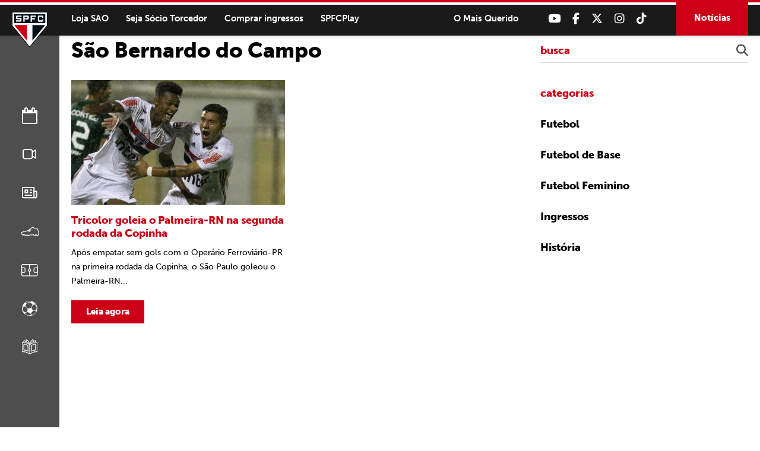

--- FILE ---
content_type: text/html; charset=UTF-8
request_url: https://admin.saopaulofc.net/tag/sao-bernardo-do-campo/
body_size: 11525
content:
<!DOCTYPE html>
<html lang="pt-BR">
<head>
<meta charset="UTF-8" />
<meta name="format-detection" content="telephone=no">
<link rel="apple-touch-icon" sizes="57x57" href="https://admin.saopaulofc.net/wp-content/themes/spfc2022/assets/img/favicon/apple-icon-57x57.png">
<link rel="apple-touch-icon" sizes="60x60" href="https://admin.saopaulofc.net/wp-content/themes/spfc2022/assets/img/favicon/apple-icon-60x60.png">
<link rel="apple-touch-icon" sizes="72x72" href="https://admin.saopaulofc.net/wp-content/themes/spfc2022/assets/img/favicon/apple-icon-72x72.png">
<link rel="apple-touch-icon" sizes="76x76" href="https://admin.saopaulofc.net/wp-content/themes/spfc2022/assets/img/favicon/apple-icon-76x76.png">
<link rel="apple-touch-icon" sizes="114x114" href="https://admin.saopaulofc.net/wp-content/themes/spfc2022/assets/img/favicon/apple-icon-114x114.png">
<link rel="apple-touch-icon" sizes="120x120" href="https://admin.saopaulofc.net/wp-content/themes/spfc2022/assets/img/favicon/apple-icon-120x120.png">
<link rel="apple-touch-icon" sizes="144x144" href="https://admin.saopaulofc.net/wp-content/themes/spfc2022/assets/img/favicon/apple-icon-144x144.png">
<link rel="apple-touch-icon" sizes="152x152" href="https://admin.saopaulofc.net/wp-content/themes/spfc2022/assets/img/favicon/apple-icon-152x152.png">
<link rel="apple-touch-icon" sizes="180x180" href="https://admin.saopaulofc.net/wp-content/themes/spfc2022/assets/img/favicon/apple-icon-180x180.png">
<link rel="icon" type="image/png" sizes="192x192"  href="https://admin.saopaulofc.net/wp-content/themes/spfc2022/assets/img/favicon/android-icon-192x192.png">
<link rel="icon" type="image/png" sizes="32x32" href="https://admin.saopaulofc.net/wp-content/themes/spfc2022/assets/img/favicon/favicon-32x32.png">
<link rel="icon" type="image/png" sizes="96x96" href="https://admin.saopaulofc.net/wp-content/themes/spfc2022/assets/img/favicon/favicon-96x96.png">
<link rel="icon" type="image/png" sizes="16x16" href="https://admin.saopaulofc.net/wp-content/themes/spfc2022/assets/img/favicon/favicon-16x16.png">
<link rel="manifest" href="https://admin.saopaulofc.net/wp-content/themes/spfc2022/assets/img/favicon/manifest.json">
<meta name="msapplication-TileColor" content="#ffffff">
<meta name="msapplication-TileImage" content="https://admin.saopaulofc.net/wp-content/themes/spfc2022/assets/img/favicon/ms-icon-144x144.png">
<meta name="theme-color" content="#ffffff">
<meta name="viewport" content="width=device-width, initial-scale=1.0, maximum-scale=1.0">
<meta name="google-site-verification" content="3RKokWBwMtSDNqCUFgxBTOZ7-gMKa39ai01Q9Om4zsc" />
<title>Arquivos São Bernardo do Campo - SPFC</title>
<link rel="profile" href="https://gmpg.org/xfn/11" />
<!--[if IE]>
<script src="https://cdnjs.cloudflare.com/ajax/libs/html5shiv/3.7.3/html5shiv.min.js"></script>
<![endif]-->
<link rel="stylesheet" href="https://admin.saopaulofc.net/wp-content/themes/spfc2022/assets/css/vendor/bootstrap.min.css">
<!--[if IE 9]>
	<link href="https://cdn.jsdelivr.net/gh/coliff/bootstrap-ie8/css/bootstrap-ie9.min.css" rel="stylesheet">
<![endif]-->
<!--[if lte IE 8]>
	<link href="https://cdn.jsdelivr.net/gh/coliff/bootstrap-ie8/css/bootstrap-ie8.min.css" rel="stylesheet">
	<script src="https://cdn.jsdelivr.net/g/html5shiv@3.7.3"></script>
<![endif]-->
<link rel="stylesheet" type="text/css" media="all" href="https://admin.saopaulofc.net/wp-content/themes/spfc2022/style.css" />
<!-- <link rel="stylesheet" href="https://use.fontawesome.com/releases/v5.5.0/css/all.css" integrity="sha384-B4dIYHKNBt8Bc12p+WXckhzcICo0wtJAoU8YZTY5qE0Id1GSseTk6S+L3BlXeVIU" crossorigin="anonymous"> -->
<link rel="stylesheet" type="text/css" media="all" href="https://cdnjs.cloudflare.com/ajax/libs/font-awesome/6.6.0/css/all.min.css" />
<link rel="stylesheet" type="text/css" media="all" href="https://admin.saopaulofc.net/wp-content/themes/spfc2022/assets/css/vendor/lightgallery.css" />
<link rel="stylesheet" type="text/css" media="all" href="https://admin.saopaulofc.net/wp-content/themes/spfc2022/assets/css/vendor/animate.css" />
<link rel="stylesheet" type="text/css" media="all" href="https://admin.saopaulofc.net/wp-content/themes/spfc2022/assets/css/vendor/slick.css" />
<link rel="stylesheet" type="text/css" media="all" href="https://admin.saopaulofc.net/wp-content/themes/spfc2022/assets/css/vendor/revealer.css" />
<link rel="pingback" href="https://admin.saopaulofc.net/xmlrpc.php" />

<!-- SCRIPTS -->
<script type="text/javascript" src="https://admin.saopaulofc.net/wp-content/themes/spfc2022/assets/js/vendor/jquery.js"></script>
<!-- SCRIPTS -->

<!-- SCRIPTS HEADER -->
<script async src="https://www.googletagmanager.com/gtag/js?id=G-EPQ04BS6X8"></script>
<script>
  window.dataLayer = window.dataLayer || [];
  function gtag(){dataLayer.push(arguments);}
  gtag('js', new Date());

  gtag('config', 'G-EPQ04BS6X8');
</script>

<!-- Facebook Pixel Code -->
<script>
!function(f,b,e,v,n,t,s)
{if(f.fbq)return;n=f.fbq=function(){n.callMethod?
n.callMethod.apply(n,arguments):n.queue.push(arguments)};
if(!f._fbq)f._fbq=n;n.push=n;n.loaded=!0;n.version='2.0';
n.queue=[];t=b.createElement(e);t.async=!0;
t.src=v;s=b.getElementsByTagName(e)[0];
s.parentNode.insertBefore(t,s)}(window, document,'script',
'https://connect.facebook.net/en_US/fbevents.js');
fbq('init', '477555136680590');
fbq('track', 'PageView');
</script>
<noscript><img height="1" width="1" style="display:none"
src="https://www.facebook.com/tr?id=477555136680590&ev=PageView&noscript=1"
/></noscript>
<!-- End Facebook Pixel Code -->
<!-- FIM SCRIPTS HEADER -->

<meta name='robots' content='noindex,nofollow,noarchive,noimageindex,notranslate,nositelinkssearchbox,nosnippet' />

	<!-- This site is optimized with the Yoast SEO plugin v22.0 - https://yoast.com/wordpress/plugins/seo/ -->
	<link rel="canonical" href="https://www.saopaulofc.net/tag/sao-bernardo-do-campo/" />
	<meta property="og:locale" content="pt_BR" />
	<meta property="og:type" content="article" />
	<meta property="og:title" content="Arquivos São Bernardo do Campo - SPFC" />
	<meta property="og:url" content="https://www.saopaulofc.net/tag/sao-bernardo-do-campo/" />
	<meta property="og:site_name" content="SPFC" />
	<meta name="twitter:card" content="summary_large_image" />
	<script type="application/ld+json" class="yoast-schema-graph">{"@context":"https://schema.org","@graph":[{"@type":"CollectionPage","@id":"https://www.saopaulofc.net/tag/sao-bernardo-do-campo/","url":"https://www.saopaulofc.net/tag/sao-bernardo-do-campo/","name":"Arquivos São Bernardo do Campo - SPFC","isPartOf":{"@id":"https://www.saopaulofc.net/#website"},"primaryImageOfPage":{"@id":"https://www.saopaulofc.net/tag/sao-bernardo-do-campo/#primaryimage"},"image":{"@id":"https://www.saopaulofc.net/tag/sao-bernardo-do-campo/#primaryimage"},"thumbnailUrl":"https://cdn.saopaulofc.net/2024/02/5114.jpg","inLanguage":"pt-BR"},{"@type":"ImageObject","inLanguage":"pt-BR","@id":"https://www.saopaulofc.net/tag/sao-bernardo-do-campo/#primaryimage","url":"https://cdn.saopaulofc.net/2024/02/5114.jpg","contentUrl":"https://cdn.saopaulofc.net/2024/02/5114.jpg","width":1200,"height":780},{"@type":"WebSite","@id":"https://www.saopaulofc.net/#website","url":"https://www.saopaulofc.net/","name":"SPFC","description":"O Mais Querido","potentialAction":[{"@type":"SearchAction","target":{"@type":"EntryPoint","urlTemplate":"https://www.saopaulofc.net/?s={search_term_string}"},"query-input":"required name=search_term_string"}],"inLanguage":"pt-BR"}]}</script>
	<!-- / Yoast SEO plugin. -->


<link rel='dns-prefetch' href='//www.googletagmanager.com' />
<link rel="alternate" type="application/rss+xml" title="Feed para SPFC &raquo;" href="https://admin.saopaulofc.net/feed/" />
<link rel="alternate" type="application/rss+xml" title="Feed de comentários para SPFC &raquo;" href="https://admin.saopaulofc.net/comments/feed/" />
<link rel="alternate" type="application/rss+xml" title="Feed de tag para SPFC &raquo; São Bernardo do Campo" href="https://admin.saopaulofc.net/tag/sao-bernardo-do-campo/feed/" />
<script type="text/javascript">
/* <![CDATA[ */
window._wpemojiSettings = {"baseUrl":"https:\/\/s.w.org\/images\/core\/emoji\/14.0.0\/72x72\/","ext":".png","svgUrl":"https:\/\/s.w.org\/images\/core\/emoji\/14.0.0\/svg\/","svgExt":".svg","source":{"concatemoji":"https:\/\/admin.saopaulofc.net\/wp-includes\/js\/wp-emoji-release.min.js?ver=6.4.3"}};
/*! This file is auto-generated */
!function(i,n){var o,s,e;function c(e){try{var t={supportTests:e,timestamp:(new Date).valueOf()};sessionStorage.setItem(o,JSON.stringify(t))}catch(e){}}function p(e,t,n){e.clearRect(0,0,e.canvas.width,e.canvas.height),e.fillText(t,0,0);var t=new Uint32Array(e.getImageData(0,0,e.canvas.width,e.canvas.height).data),r=(e.clearRect(0,0,e.canvas.width,e.canvas.height),e.fillText(n,0,0),new Uint32Array(e.getImageData(0,0,e.canvas.width,e.canvas.height).data));return t.every(function(e,t){return e===r[t]})}function u(e,t,n){switch(t){case"flag":return n(e,"\ud83c\udff3\ufe0f\u200d\u26a7\ufe0f","\ud83c\udff3\ufe0f\u200b\u26a7\ufe0f")?!1:!n(e,"\ud83c\uddfa\ud83c\uddf3","\ud83c\uddfa\u200b\ud83c\uddf3")&&!n(e,"\ud83c\udff4\udb40\udc67\udb40\udc62\udb40\udc65\udb40\udc6e\udb40\udc67\udb40\udc7f","\ud83c\udff4\u200b\udb40\udc67\u200b\udb40\udc62\u200b\udb40\udc65\u200b\udb40\udc6e\u200b\udb40\udc67\u200b\udb40\udc7f");case"emoji":return!n(e,"\ud83e\udef1\ud83c\udffb\u200d\ud83e\udef2\ud83c\udfff","\ud83e\udef1\ud83c\udffb\u200b\ud83e\udef2\ud83c\udfff")}return!1}function f(e,t,n){var r="undefined"!=typeof WorkerGlobalScope&&self instanceof WorkerGlobalScope?new OffscreenCanvas(300,150):i.createElement("canvas"),a=r.getContext("2d",{willReadFrequently:!0}),o=(a.textBaseline="top",a.font="600 32px Arial",{});return e.forEach(function(e){o[e]=t(a,e,n)}),o}function t(e){var t=i.createElement("script");t.src=e,t.defer=!0,i.head.appendChild(t)}"undefined"!=typeof Promise&&(o="wpEmojiSettingsSupports",s=["flag","emoji"],n.supports={everything:!0,everythingExceptFlag:!0},e=new Promise(function(e){i.addEventListener("DOMContentLoaded",e,{once:!0})}),new Promise(function(t){var n=function(){try{var e=JSON.parse(sessionStorage.getItem(o));if("object"==typeof e&&"number"==typeof e.timestamp&&(new Date).valueOf()<e.timestamp+604800&&"object"==typeof e.supportTests)return e.supportTests}catch(e){}return null}();if(!n){if("undefined"!=typeof Worker&&"undefined"!=typeof OffscreenCanvas&&"undefined"!=typeof URL&&URL.createObjectURL&&"undefined"!=typeof Blob)try{var e="postMessage("+f.toString()+"("+[JSON.stringify(s),u.toString(),p.toString()].join(",")+"));",r=new Blob([e],{type:"text/javascript"}),a=new Worker(URL.createObjectURL(r),{name:"wpTestEmojiSupports"});return void(a.onmessage=function(e){c(n=e.data),a.terminate(),t(n)})}catch(e){}c(n=f(s,u,p))}t(n)}).then(function(e){for(var t in e)n.supports[t]=e[t],n.supports.everything=n.supports.everything&&n.supports[t],"flag"!==t&&(n.supports.everythingExceptFlag=n.supports.everythingExceptFlag&&n.supports[t]);n.supports.everythingExceptFlag=n.supports.everythingExceptFlag&&!n.supports.flag,n.DOMReady=!1,n.readyCallback=function(){n.DOMReady=!0}}).then(function(){return e}).then(function(){var e;n.supports.everything||(n.readyCallback(),(e=n.source||{}).concatemoji?t(e.concatemoji):e.wpemoji&&e.twemoji&&(t(e.twemoji),t(e.wpemoji)))}))}((window,document),window._wpemojiSettings);
/* ]]> */
</script>
<style id='wp-emoji-styles-inline-css' type='text/css'>

	img.wp-smiley, img.emoji {
		display: inline !important;
		border: none !important;
		box-shadow: none !important;
		height: 1em !important;
		width: 1em !important;
		margin: 0 0.07em !important;
		vertical-align: -0.1em !important;
		background: none !important;
		padding: 0 !important;
	}
</style>
<link rel='stylesheet' id='wp-block-library-css' href='https://admin.saopaulofc.net/wp-includes/css/dist/block-library/style.min.css?ver=6.4.3' type='text/css' media='all' />
<style id='atbs-tab-style-inline-css' type='text/css'>


</style>
<style id='atbs-tabs-style-inline-css' type='text/css'>
@keyframes fadeIn{0%{opacity:0}to{opacity:1}}.wp-block-atbs-tabs .tabs-nav{overflow:hidden;z-index:1}.wp-block-atbs-tabs .tabs-titles{background-color:#81a5ff;display:flex;flex-direction:column;justify-content:space-between;list-style:none;margin:0;padding:0}.wp-block-atbs-tabs .tabs-titles .tab-title{align-items:center;box-sizing:border-box;color:#fff;cursor:pointer;display:flex;gap:8px;justify-content:center;list-style:none;padding:15px;transition:all .3s ease;width:100%}.wp-block-atbs-tabs .tabs-titles .tab-title.icon_left{flex-direction:row}.wp-block-atbs-tabs .tabs-titles .tab-title.icon_right{flex-direction:row-reverse}.wp-block-atbs-tabs .tabs-titles .tab-title.icon_top{flex-direction:column}.wp-block-atbs-tabs .tabs-titles .tab-title.icon_bottom{flex-direction:column-reverse}.wp-block-atbs-tabs .tabs-titles .tab-title.active{background-color:#4876e9}.wp-block-atbs-tabs .tabs-titles .tab-title .tab-title-media{line-height:1!important}.wp-block-atbs-tabs .tabs-titles .tab-title .tab-title-media svg{height:20px;width:auto}.wp-block-atbs-tabs .tabs-container{display:flex;flex-direction:column;gap:0}.wp-block-atbs-tabs .tabs-content{background-color:#eee;box-sizing:border-box;padding:15px}.wp-block-atbs-tabs .wp-block-atbs-tab p{margin:0 0 15px}@media(min-width:991px){.wp-block-atbs-tabs .tabs-titles{flex-direction:row}}

</style>
<link rel='stylesheet' id='atbs-blocks-bootstrap-icons-css' href='https://admin.saopaulofc.net/wp-content/plugins/advanced-tabs-block/./assets/css/bootstrap-icons.min.css?ver=1.2.1' type='text/css' media='all' />
<style id='classic-theme-styles-inline-css' type='text/css'>
/*! This file is auto-generated */
.wp-block-button__link{color:#fff;background-color:#32373c;border-radius:9999px;box-shadow:none;text-decoration:none;padding:calc(.667em + 2px) calc(1.333em + 2px);font-size:1.125em}.wp-block-file__button{background:#32373c;color:#fff;text-decoration:none}
</style>
<style id='global-styles-inline-css' type='text/css'>
body{--wp--preset--color--black: #000000;--wp--preset--color--cyan-bluish-gray: #abb8c3;--wp--preset--color--white: #ffffff;--wp--preset--color--pale-pink: #f78da7;--wp--preset--color--vivid-red: #cf2e2e;--wp--preset--color--luminous-vivid-orange: #ff6900;--wp--preset--color--luminous-vivid-amber: #fcb900;--wp--preset--color--light-green-cyan: #7bdcb5;--wp--preset--color--vivid-green-cyan: #00d084;--wp--preset--color--pale-cyan-blue: #8ed1fc;--wp--preset--color--vivid-cyan-blue: #0693e3;--wp--preset--color--vivid-purple: #9b51e0;--wp--preset--gradient--vivid-cyan-blue-to-vivid-purple: linear-gradient(135deg,rgba(6,147,227,1) 0%,rgb(155,81,224) 100%);--wp--preset--gradient--light-green-cyan-to-vivid-green-cyan: linear-gradient(135deg,rgb(122,220,180) 0%,rgb(0,208,130) 100%);--wp--preset--gradient--luminous-vivid-amber-to-luminous-vivid-orange: linear-gradient(135deg,rgba(252,185,0,1) 0%,rgba(255,105,0,1) 100%);--wp--preset--gradient--luminous-vivid-orange-to-vivid-red: linear-gradient(135deg,rgba(255,105,0,1) 0%,rgb(207,46,46) 100%);--wp--preset--gradient--very-light-gray-to-cyan-bluish-gray: linear-gradient(135deg,rgb(238,238,238) 0%,rgb(169,184,195) 100%);--wp--preset--gradient--cool-to-warm-spectrum: linear-gradient(135deg,rgb(74,234,220) 0%,rgb(151,120,209) 20%,rgb(207,42,186) 40%,rgb(238,44,130) 60%,rgb(251,105,98) 80%,rgb(254,248,76) 100%);--wp--preset--gradient--blush-light-purple: linear-gradient(135deg,rgb(255,206,236) 0%,rgb(152,150,240) 100%);--wp--preset--gradient--blush-bordeaux: linear-gradient(135deg,rgb(254,205,165) 0%,rgb(254,45,45) 50%,rgb(107,0,62) 100%);--wp--preset--gradient--luminous-dusk: linear-gradient(135deg,rgb(255,203,112) 0%,rgb(199,81,192) 50%,rgb(65,88,208) 100%);--wp--preset--gradient--pale-ocean: linear-gradient(135deg,rgb(255,245,203) 0%,rgb(182,227,212) 50%,rgb(51,167,181) 100%);--wp--preset--gradient--electric-grass: linear-gradient(135deg,rgb(202,248,128) 0%,rgb(113,206,126) 100%);--wp--preset--gradient--midnight: linear-gradient(135deg,rgb(2,3,129) 0%,rgb(40,116,252) 100%);--wp--preset--font-size--small: 13px;--wp--preset--font-size--medium: 20px;--wp--preset--font-size--large: 36px;--wp--preset--font-size--x-large: 42px;--wp--preset--spacing--20: 0.44rem;--wp--preset--spacing--30: 0.67rem;--wp--preset--spacing--40: 1rem;--wp--preset--spacing--50: 1.5rem;--wp--preset--spacing--60: 2.25rem;--wp--preset--spacing--70: 3.38rem;--wp--preset--spacing--80: 5.06rem;--wp--preset--shadow--natural: 6px 6px 9px rgba(0, 0, 0, 0.2);--wp--preset--shadow--deep: 12px 12px 50px rgba(0, 0, 0, 0.4);--wp--preset--shadow--sharp: 6px 6px 0px rgba(0, 0, 0, 0.2);--wp--preset--shadow--outlined: 6px 6px 0px -3px rgba(255, 255, 255, 1), 6px 6px rgba(0, 0, 0, 1);--wp--preset--shadow--crisp: 6px 6px 0px rgba(0, 0, 0, 1);}:where(.is-layout-flex){gap: 0.5em;}:where(.is-layout-grid){gap: 0.5em;}body .is-layout-flow > .alignleft{float: left;margin-inline-start: 0;margin-inline-end: 2em;}body .is-layout-flow > .alignright{float: right;margin-inline-start: 2em;margin-inline-end: 0;}body .is-layout-flow > .aligncenter{margin-left: auto !important;margin-right: auto !important;}body .is-layout-constrained > .alignleft{float: left;margin-inline-start: 0;margin-inline-end: 2em;}body .is-layout-constrained > .alignright{float: right;margin-inline-start: 2em;margin-inline-end: 0;}body .is-layout-constrained > .aligncenter{margin-left: auto !important;margin-right: auto !important;}body .is-layout-constrained > :where(:not(.alignleft):not(.alignright):not(.alignfull)){max-width: var(--wp--style--global--content-size);margin-left: auto !important;margin-right: auto !important;}body .is-layout-constrained > .alignwide{max-width: var(--wp--style--global--wide-size);}body .is-layout-flex{display: flex;}body .is-layout-flex{flex-wrap: wrap;align-items: center;}body .is-layout-flex > *{margin: 0;}body .is-layout-grid{display: grid;}body .is-layout-grid > *{margin: 0;}:where(.wp-block-columns.is-layout-flex){gap: 2em;}:where(.wp-block-columns.is-layout-grid){gap: 2em;}:where(.wp-block-post-template.is-layout-flex){gap: 1.25em;}:where(.wp-block-post-template.is-layout-grid){gap: 1.25em;}.has-black-color{color: var(--wp--preset--color--black) !important;}.has-cyan-bluish-gray-color{color: var(--wp--preset--color--cyan-bluish-gray) !important;}.has-white-color{color: var(--wp--preset--color--white) !important;}.has-pale-pink-color{color: var(--wp--preset--color--pale-pink) !important;}.has-vivid-red-color{color: var(--wp--preset--color--vivid-red) !important;}.has-luminous-vivid-orange-color{color: var(--wp--preset--color--luminous-vivid-orange) !important;}.has-luminous-vivid-amber-color{color: var(--wp--preset--color--luminous-vivid-amber) !important;}.has-light-green-cyan-color{color: var(--wp--preset--color--light-green-cyan) !important;}.has-vivid-green-cyan-color{color: var(--wp--preset--color--vivid-green-cyan) !important;}.has-pale-cyan-blue-color{color: var(--wp--preset--color--pale-cyan-blue) !important;}.has-vivid-cyan-blue-color{color: var(--wp--preset--color--vivid-cyan-blue) !important;}.has-vivid-purple-color{color: var(--wp--preset--color--vivid-purple) !important;}.has-black-background-color{background-color: var(--wp--preset--color--black) !important;}.has-cyan-bluish-gray-background-color{background-color: var(--wp--preset--color--cyan-bluish-gray) !important;}.has-white-background-color{background-color: var(--wp--preset--color--white) !important;}.has-pale-pink-background-color{background-color: var(--wp--preset--color--pale-pink) !important;}.has-vivid-red-background-color{background-color: var(--wp--preset--color--vivid-red) !important;}.has-luminous-vivid-orange-background-color{background-color: var(--wp--preset--color--luminous-vivid-orange) !important;}.has-luminous-vivid-amber-background-color{background-color: var(--wp--preset--color--luminous-vivid-amber) !important;}.has-light-green-cyan-background-color{background-color: var(--wp--preset--color--light-green-cyan) !important;}.has-vivid-green-cyan-background-color{background-color: var(--wp--preset--color--vivid-green-cyan) !important;}.has-pale-cyan-blue-background-color{background-color: var(--wp--preset--color--pale-cyan-blue) !important;}.has-vivid-cyan-blue-background-color{background-color: var(--wp--preset--color--vivid-cyan-blue) !important;}.has-vivid-purple-background-color{background-color: var(--wp--preset--color--vivid-purple) !important;}.has-black-border-color{border-color: var(--wp--preset--color--black) !important;}.has-cyan-bluish-gray-border-color{border-color: var(--wp--preset--color--cyan-bluish-gray) !important;}.has-white-border-color{border-color: var(--wp--preset--color--white) !important;}.has-pale-pink-border-color{border-color: var(--wp--preset--color--pale-pink) !important;}.has-vivid-red-border-color{border-color: var(--wp--preset--color--vivid-red) !important;}.has-luminous-vivid-orange-border-color{border-color: var(--wp--preset--color--luminous-vivid-orange) !important;}.has-luminous-vivid-amber-border-color{border-color: var(--wp--preset--color--luminous-vivid-amber) !important;}.has-light-green-cyan-border-color{border-color: var(--wp--preset--color--light-green-cyan) !important;}.has-vivid-green-cyan-border-color{border-color: var(--wp--preset--color--vivid-green-cyan) !important;}.has-pale-cyan-blue-border-color{border-color: var(--wp--preset--color--pale-cyan-blue) !important;}.has-vivid-cyan-blue-border-color{border-color: var(--wp--preset--color--vivid-cyan-blue) !important;}.has-vivid-purple-border-color{border-color: var(--wp--preset--color--vivid-purple) !important;}.has-vivid-cyan-blue-to-vivid-purple-gradient-background{background: var(--wp--preset--gradient--vivid-cyan-blue-to-vivid-purple) !important;}.has-light-green-cyan-to-vivid-green-cyan-gradient-background{background: var(--wp--preset--gradient--light-green-cyan-to-vivid-green-cyan) !important;}.has-luminous-vivid-amber-to-luminous-vivid-orange-gradient-background{background: var(--wp--preset--gradient--luminous-vivid-amber-to-luminous-vivid-orange) !important;}.has-luminous-vivid-orange-to-vivid-red-gradient-background{background: var(--wp--preset--gradient--luminous-vivid-orange-to-vivid-red) !important;}.has-very-light-gray-to-cyan-bluish-gray-gradient-background{background: var(--wp--preset--gradient--very-light-gray-to-cyan-bluish-gray) !important;}.has-cool-to-warm-spectrum-gradient-background{background: var(--wp--preset--gradient--cool-to-warm-spectrum) !important;}.has-blush-light-purple-gradient-background{background: var(--wp--preset--gradient--blush-light-purple) !important;}.has-blush-bordeaux-gradient-background{background: var(--wp--preset--gradient--blush-bordeaux) !important;}.has-luminous-dusk-gradient-background{background: var(--wp--preset--gradient--luminous-dusk) !important;}.has-pale-ocean-gradient-background{background: var(--wp--preset--gradient--pale-ocean) !important;}.has-electric-grass-gradient-background{background: var(--wp--preset--gradient--electric-grass) !important;}.has-midnight-gradient-background{background: var(--wp--preset--gradient--midnight) !important;}.has-small-font-size{font-size: var(--wp--preset--font-size--small) !important;}.has-medium-font-size{font-size: var(--wp--preset--font-size--medium) !important;}.has-large-font-size{font-size: var(--wp--preset--font-size--large) !important;}.has-x-large-font-size{font-size: var(--wp--preset--font-size--x-large) !important;}
.wp-block-navigation a:where(:not(.wp-element-button)){color: inherit;}
:where(.wp-block-post-template.is-layout-flex){gap: 1.25em;}:where(.wp-block-post-template.is-layout-grid){gap: 1.25em;}
:where(.wp-block-columns.is-layout-flex){gap: 2em;}:where(.wp-block-columns.is-layout-grid){gap: 2em;}
.wp-block-pullquote{font-size: 1.5em;line-height: 1.6;}
</style>
<link rel='stylesheet' id='contact-form-7-css' href='https://admin.saopaulofc.net/wp-content/plugins/contact-form-7/includes/css/styles.css?ver=5.8.7' type='text/css' media='all' />
<link rel='stylesheet' id='wpswiper-block-frontend-css' href='https://admin.saopaulofc.net/wp-content/plugins/wp-swiper/css/frontend_block.css?ver=1.1.2' type='text/css' media='all' />
<link rel='stylesheet' id='wpswiper-bundle-css-css' href='https://admin.saopaulofc.net/wp-content/plugins/wp-swiper/public/css/swiper-bundle.min.css?ver=8.4.5' type='text/css' media='all' />
<link rel='stylesheet' id='wp-pagenavi-css' href='https://admin.saopaulofc.net/wp-content/plugins/wp-pagenavi/pagenavi-css.css?ver=2.70' type='text/css' media='all' />
<script type="text/javascript" src="https://admin.saopaulofc.net/wp-content/plugins/wp-swiper/public/js/swiper-bundle.min.js?ver=8.4.5" id="wpswiper-bundle-js-js"></script>
<script type="text/javascript" src="https://admin.saopaulofc.net/wp-content/plugins/wp-swiper/gutenberg/js/frontend_block.js?ver=1.1.2" id="wpswiper-frontend-js-js"></script>

<!-- Snippet da etiqueta do Google (gtag.js) adicionado pelo Site Kit -->
<!-- Snippet do Google Análises adicionado pelo Site Kit -->
<script type="text/javascript" src="https://www.googletagmanager.com/gtag/js?id=GT-PZM4Q4D6" id="google_gtagjs-js" async></script>
<script type="text/javascript" id="google_gtagjs-js-after">
/* <![CDATA[ */
window.dataLayer = window.dataLayer || [];function gtag(){dataLayer.push(arguments);}
gtag("set","linker",{"domains":["admin.saopaulofc.net"]});
gtag("js", new Date());
gtag("set", "developer_id.dZTNiMT", true);
gtag("config", "GT-PZM4Q4D6");
 window._googlesitekit = window._googlesitekit || {}; window._googlesitekit.throttledEvents = []; window._googlesitekit.gtagEvent = (name, data) => { var key = JSON.stringify( { name, data } ); if ( !! window._googlesitekit.throttledEvents[ key ] ) { return; } window._googlesitekit.throttledEvents[ key ] = true; setTimeout( () => { delete window._googlesitekit.throttledEvents[ key ]; }, 5 ); gtag( "event", name, { ...data, event_source: "site-kit" } ); }; 
/* ]]> */
</script>
<link rel="https://api.w.org/" href="https://admin.saopaulofc.net/wp-json/" /><link rel="alternate" type="application/json" href="https://admin.saopaulofc.net/wp-json/wp/v2/tags/3156" /><link rel="EditURI" type="application/rsd+xml" title="RSD" href="https://admin.saopaulofc.net/xmlrpc.php?rsd" />
<meta name="generator" content="WordPress 6.4.3" />
<meta name="generator" content="Site Kit by Google 1.158.0" /><meta name="google-site-verification" content="VEtAd7qO2ROwHkuBrqj8R1bAOBsIKg7HYLWEkuCh_KA">
</head>

<body class="archive tag tag-sao-bernardo-do-campo tag-3156">

<!-- SCRIPTS BODY -->
<!-- FIM SCRIPTS BODY -->

<!-- HEADER -->
<header id="header" class="">
	<section class="content flex flex-right align-center">
		
		<!-- logo -->
					<span class="logo"><a href="https://admin.saopaulofc.net/" title="SPFC">SPFC</a></span>
				<!-- logo -->

		<!-- header_desktop -->
		<div class="header_desktop flex align-center">
			<div class="header_desktop_left">
				<nav class="menu_desktop">
					<div class="menu-menu-cabecalho-container"><ul id="menu-menu-cabecalho" class="menu"><li id="menu-item-86" class="menu-item menu-item-type-custom menu-item-object-custom menu-item-86"><a target="_blank" rel="noopener" href="https://www.saostore.com.br/">Loja SAO</a></li>
<li id="menu-item-87" class="menu-item menu-item-type-custom menu-item-object-custom menu-item-87"><a target="_blank" rel="noopener" href="https://sociotorcedor.com.br/?utm_source=saopaulofc&#038;utm_medium=botao&#038;utm_campaign=botao_sociotorcedor">Seja Sócio Torcedor</a></li>
<li id="menu-item-88" class="menu-item menu-item-type-custom menu-item-object-custom menu-item-88"><a target="_blank" rel="noopener" href="http://spfcticket.net">Comprar ingressos</a></li>
<li id="menu-item-3209" class="menu-item menu-item-type-custom menu-item-object-custom menu-item-3209"><a target="_blank" rel="noopener" href="https://www.spfcplay.com.br/">SPFCPlay</a></li>
</ul></div>				</nav>
			</div>

			<div class="header_desktop_right flex flex-right align-center">
				<div class="header_chamada">
					<span>O Mais Querido</span>
				</div>

				<div class="header_redes flex flex-right align-center">
											<a href="https://www.youtube.com/spfctv" title="Youtube" target="_blank"><i class="fa-brands fa-youtube"></i></a>
																<a href="https://www.facebook.com/saopaulofc" title="Facebook" target="_blank"><i class="fa-brands fa-facebook-f"></i></a>
																<a href="https://twitter.com/saopaulofc" title="Twitter" target="_blank"><i class="fa-brands fa-x-twitter"></i></a>
																<a href="https://www.instagram.com/saopaulofc/" title="Instagram" target="_blank"><i class="fa-brands fa-instagram"></i></a>
																<a href="https://www.tiktok.com/@saopaulofc" title="TikTok" target="_blank"><i class="fa-brands fa-tiktok"></i></a>
									</div>

				<div class="header_noticias">
					<a href="https://admin.saopaulofc.net/noticias/">Notícias</a>
				</div>
			</div>
		</div>
		<!-- header_desktop -->

		<!-- menu -->
		<span class="toggleMenu">
			<div class="line_one"></div>
			<div class="line_two"></div>
			<div class="line_three"></div>
		</span>

		<div id="menu_header_wrapper" class="">
			<div class="menu_header_in">

				<!-- menu_header -->
				<nav class="menu_header">
					<div class="menu-menu-cabecalho-menu-cabecalho-mobile-container"><ul id="menu-menu-cabecalho-menu-cabecalho-mobile" class="menu"><li id="menu-item-137251" class="menu-item menu-item-type-post_type menu-item-object-page menu-item-137251"><a href="https://admin.saopaulofc.net/calendario-de-jogos/">Calendário</a></li>
<li id="menu-item-138990" class="menu-item menu-item-type-custom menu-item-object-custom menu-item-138990"><a href="https://www.saopaulofc.net/midias/galeria/">Vídeos</a></li>
<li id="menu-item-138992" class="menu-item menu-item-type-custom menu-item-object-custom menu-item-138992"><a href="https://www.saopaulofc.net/noticias/">Notícias</a></li>
<li id="menu-item-138994" class="menu-item menu-item-type-post_type menu-item-object-esporte menu-item-138994"><a href="https://admin.saopaulofc.net/esporte/futebol-masculino-profissional/">Futebol Masculino Profissional</a></li>
<li id="menu-item-138995" class="menu-item menu-item-type-post_type menu-item-object-esporte menu-item-138995"><a href="https://admin.saopaulofc.net/esporte/futebol-de-base-masculino/">Futebol Masculino de Base</a></li>
<li id="menu-item-138996" class="menu-item menu-item-type-post_type menu-item-object-esporte menu-item-138996"><a href="https://admin.saopaulofc.net/esporte/futebol-feminino/">Futebol Feminino</a></li>
<li id="menu-item-165885" class="menu-item menu-item-type-taxonomy menu-item-object-category menu-item-165885"><a href="https://admin.saopaulofc.net/categoria/historia/">História</a></li>
</ul></div>				</nav>
				<!-- menu_header -->

			</div>
		</div>
		<!-- menu -->

	</section>
</header>
<!-- FIM HEADER -->

<!-- menu_lateral -->
<section class="menu_lateral">
			<nav class="lateral_menu flex align-center flex-left">
			<ul>
									<li><a class="flex align-center" href="https://www.saopaulofc.net/calendario-de-jogos/"><i><img src="https://cdn.saopaulofc.net/2022/08/lateral-1.png" alt="Calendário"></i><span>Calendário</span></a></li>
									<li><a class="flex align-center" href="https://www.saopaulofc.net/midias/galeria/"><i><img src="https://cdn.saopaulofc.net/2022/08/lateral-2.png" alt="Vídeos"></i><span>Vídeos</span></a></li>
									<li><a class="flex align-center" href="https://www.saopaulofc.net/noticias/"><i><img src="https://cdn.saopaulofc.net/2022/08/lateral-3.png" alt="Notícias"></i><span>Notícias</span></a></li>
									<li><a class="flex align-center" href="https://www.saopaulofc.net/esporte/futebol-masculino-profissional/"><i><img src="https://cdn.saopaulofc.net/2022/08/lateral-4.png" alt="Futebol Masculino Profissional"></i><span>Futebol Masculino Profissional</span></a></li>
									<li><a class="flex align-center" href="https://www.saopaulofc.net/esporte/futebol-de-base-masculino/"><i><img src="https://cdn.saopaulofc.net/2022/08/lateral-5.png" alt="Futebol Masculino de Base"></i><span>Futebol Masculino de Base</span></a></li>
									<li><a class="flex align-center" href="https://www.saopaulofc.net/esporte/futebol-feminino/"><i><img src="https://cdn.saopaulofc.net/2022/08/lateral-6.png" alt="Futebol Feminino"></i><span>Futebol Feminino</span></a></li>
									<li><a class="flex align-center" href="https://www.saopaulofc.net/categoria/historia/"><i><img src="https://cdn.saopaulofc.net/2025/01/lateral-biblio-1.png" alt="História"></i><span>História</span></a></li>
							</ul>
		</nav>
	</section>
<!-- menu_lateral -->
<!-- content_wrapper -->
<main class="content_wrapper">

	<!-- section_wrapper -->
	<section class="section_wrapper">
		<section class="content content_blog flex">

			<!-- posts_left -->
			<section class="posts_left">

				<!-- page_header_box -->
				<div class="page_header_box flex wow fadeInUp" data-wow-offset="100" data-wow-delay="0">
					<div class="page_header_box_in">
						
						<h1 class="">São Bernardo do Campo</h1>

											</div>
				</div>
				<!-- page_header_box -->

				
					<section class="posts_wrapper flex">
													<article class="blog_box wow fadeInUp" data-wow-offset="100" data-wow-delay="0">
	<div class="blog_box_img">
		<figure>
							<img width="392" height="210" src="https://cdn.saopaulofc.net/2024/02/5114-392x210.jpg" class="attachment-thumb_blog size-thumb_blog wp-post-image" alt="Tricolor goleia o Palmeira-RN na segunda rodada da Copinha" decoding="async" fetchpriority="high" />					</figure>
	</div>

	<div class="blog_box_txt">
		<h2>Tricolor goleia o Palmeira-RN na segunda rodada da Copinha</h2>

		<p>Ap&oacute;s empatar sem gols com o Oper&aacute;rio Ferrovi&aacute;rio-PR na primeira rodada da Copinha, o S&atilde;o Paulo goleou o Palmeira-RN...</p>

		<a class="btn_padrao ib" href="https://www.saopaulofc.net/tricolor-goleia-o-palmeira-rn-na-segunda-rodada-da-copinha/">Leia agora</a>
	</div>
	
	<a class="blog_box_link" href="https://www.saopaulofc.net/tricolor-goleia-o-palmeira-rn-na-segunda-rodada-da-copinha/" title="Tricolor goleia o Palmeira-RN na segunda rodada da Copinha"></a>
</article>											</section>
					
					<!-- PAGINAÇÃO -->
					
							</section>
			<!-- posts_left -->

			<!-- SIDEBAR -->
			<aside id="sidebar">
	<div class="sidebar_in">
		
		<!-- busca_blog -->
		<div class="busca_blog wow fadeInUp" data-wow-offset="100" data-wow-delay="0">
			<form method="get" action="https://admin.saopaulofc.net/" autocomplete="off">
				<input type="hidden" name="busca" value="blog">
				<div class="form_control">
					<input type="text" value="" name="s" id="s" placeholder="busca"/>
				</div>
				<div class="form_control form_button">
					<button type="submit"><i class="fas fa-search"></i></button>
				</div>
			</form>
		</div>
		<!-- busca_blog -->

		<!-- side_cats -->
		<div class="side_cats wow fadeInUp" data-wow-offset="100" data-wow-delay="0">
			<span class="tit_side">categorias</span>
			<nav class="menu_side">
				<div class="menu-menu-blog-container"><ul id="menu-menu-blog" class="menu"><li id="menu-item-87032" class="menu-item menu-item-type-taxonomy menu-item-object-category menu-item-87032"><a href="https://admin.saopaulofc.net/categoria/futebol/">Futebol</a></li>
<li id="menu-item-87033" class="menu-item menu-item-type-taxonomy menu-item-object-category menu-item-87033"><a href="https://admin.saopaulofc.net/categoria/futebol-de-base/">Futebol de Base</a></li>
<li id="menu-item-87034" class="menu-item menu-item-type-taxonomy menu-item-object-category menu-item-87034"><a href="https://admin.saopaulofc.net/categoria/futebol-feminino/">Futebol Feminino</a></li>
<li id="menu-item-87038" class="menu-item menu-item-type-taxonomy menu-item-object-category menu-item-87038"><a href="https://admin.saopaulofc.net/categoria/ingressos/">Ingressos</a></li>
<li id="menu-item-171951" class="menu-item menu-item-type-post_type menu-item-object-page menu-item-171951"><a href="https://admin.saopaulofc.net/o-clube/historia/">História</a></li>
</ul></div>			</nav>
		</div>
		<!-- side_cats -->

		<!-- blocks -->
		<div class="block_wrapper">
	<div class="block block_300_250">
		<div data-premium=""  data-adunit="SPFC_ASIDE_1" data-sizes-desktop="[[336,250],[300,250],[250,250]]" data-sizes-mobile="[]"  ></div>
	</div>
</div>		<!-- blocks -->

		<!-- side_blog_mais -->
		<div class="side_blog_mais">
							<span class="tit_side wow fadeInUp" data-wow-offset="100" data-wow-delay="0">conteúdos mais lidos</span>
				
				<div class="side_blog_mais_posts">
											<article class="blog_box_lidos wow fadeInUp" data-wow-offset="100" data-wow-delay="0">
							<a href="https://www.saopaulofc.net/96-anos-de-sao-paulo-futebol-clube/" title="96 anos de São Paulo Futebol Clube">
								<h2>96 anos de São Paulo Futebol Clube</h2>
								<p>O&nbsp;São Paulo Futebol Clube&nbsp;foi fundado em 25 de janeiro de 1930 e hoje comemora 96 anos de...</p>
							</a>
						</article>
											<article class="blog_box_lidos wow fadeInUp" data-wow-offset="100" data-wow-delay="0">
							<a href="https://www.saopaulofc.net/campeao-paulista-de-1953/" title="Campeão Paulista de 1953">
								<h2>Campeão Paulista de 1953</h2>
								<p>No dia 24 de janeiro de 1954, o São Paulo venceu o Santos, fora de casa, por...</p>
							</a>
						</article>
											<article class="blog_box_lidos wow fadeInUp" data-wow-offset="100" data-wow-delay="0">
							<a href="https://www.saopaulofc.net/campeao-brasileiro-de-basquete-feminino-de-2002/" title="Campeão brasileiro de basquete feminino de 2002">
								<h2>Campeão brasileiro de basquete feminino de 2002</h2>
								<p>No dia 19 de janeiro de 2003, o São Paulo sagrou-se campeão brasileiro de basquete feminino de...</p>
							</a>
						</article>
											<article class="blog_box_lidos wow fadeInUp" data-wow-offset="100" data-wow-delay="0">
							<a href="https://www.saopaulofc.net/ingressos-para-sao-paulo-x-ibrachina-pela-copinha/" title="Ingressos para São Paulo x Ibrachina, pela Copinha">
								<h2>Ingressos para São Paulo x Ibrachina, pela Copinha</h2>
								<p>Confira as informações sobre a venda de ingressos para a partida entre São Paulo x Ibrachina, pela...</p>
							</a>
						</article>
									</div>

					</div>
		<!-- side_blog_mais -->

		<!-- blocks -->
		<div class="block_wrapper">
	<div class="block block_300_600">
		<div data-premium=""  data-adunit="SPFC_ASIDE_2" data-sizes-desktop="[[300,600],[160,600]]" data-sizes-mobile="[]"  ></div>
	</div>
</div>		<!-- blocks -->

	</div>
</aside>			<!-- SIDEBAR -->
			
		</section>
	</section>
	<!-- section_wrapper -->

</main>
<!-- content_wrapper -->

<!-- INICIO FOOTER -->
<footer id="footer">

	<!-- footer_redes -->
	<section class="footer_redes">
		<section class="content flex flex-center">
							<div class="footer_redes_box wow fadeIn" data-wow-offset="100" data-wow-duration="1.5s">
					<a href="https://twitter.com/saopaulofc" title="Twitter" target="_blank">
						<i class="fa-brands fa-x-twitter"></i>
													<span>twitter.com/saopaulofc</span>
											</a>
				</div>
										<div class="footer_redes_box wow fadeIn" data-wow-offset="100" data-wow-duration="1.5s">
					<a href="https://www.instagram.com/saopaulofc/" title="Instagram" target="_blank">
						<i class="fa-brands fa-instagram"></i>
													<span>instagram.com/saopaulofc</span>
											</a>
				</div>
										<div class="footer_redes_box wow fadeIn" data-wow-offset="100" data-wow-duration="1.5s">
					<a href="https://www.facebook.com/saopaulofc" title="Facebook" target="_blank">
						<i class="fa-brands fa-facebook-f"></i>
													<span>facebook.com/saopaulofc</span>
											</a>
				</div>
										<div class="footer_redes_box wow fadeIn" data-wow-offset="100" data-wow-duration="1.5s">
					<a href="https://www.tiktok.com/@saopaulofc" title="TikTok" target="_blank">
						<i class="fa-brands fa-tiktok"></i>
													<span>tiktok.com/@saopaulofc</span>
											</a>
				</div>
										<div class="footer_redes_box wow fadeIn" data-wow-offset="100" data-wow-duration="1.5s">
					<a href="https://www.youtube.com/spfctv" title="Youtube" target="_blank">
						<i class="fa-brands fa-youtube"></i>
													<span>youtube.com/spfctv</span>
											</a>
				</div>
					</section>
	</section>
	<!-- footer_redes -->

	<!-- footer_meio -->
	<section class="footer_meio">
		<section class="content flex">
							<div class="footer_meio_box footer_meio_master wow fadeIn" data-wow-offset="100" data-wow-duration="1.5s">
					<span class="footer_tit">PATROCINADOR MÁSTER</span>
					<div class="footer_meio_rep flex flex-center align-center">
													<div class="footer_meio_logo">
								<img src="https://cdn.saopaulofc.net/2024/01/superbet.png" alt="Logo">
							</div>
											</div>
				</div>
			
							<div class="footer_meio_box footer_meio_patro wow fadeIn" data-wow-offset="100" data-wow-duration="1.5s">
					<span class="footer_tit">NAMING RIGHTS</span>
					<div class="footer_meio_rep flex flex-center align-center">
													<div class="footer_meio_logo">
								<img src="https://cdn.saopaulofc.net/2024/01/morumbis-2.png" alt="Logo">
							</div>
											</div>
				</div>
			
							<div class="footer_meio_box footer_meio_parceiros wow fadeIn" data-wow-offset="100" data-wow-duration="1.5s">
					<span class="footer_tit">PATROCINADORES</span>
					<div class="footer_meio_rep flex flex-center align-center">
													<div class="footer_meio_logo">
								<img src="https://cdn.saopaulofc.net/2024/01/newbalance-e1706125292382.png" alt="Logo">
							</div>
													<div class="footer_meio_logo">
								<img src="https://cdn.saopaulofc.net/2024/01/ademicon-e1706125299461.png" alt="Logo">
							</div>
													<div class="footer_meio_logo">
								<img src="https://cdn.saopaulofc.net/2024/07/konami-e1720189092459.png" alt="Logo">
							</div>
													<div class="footer_meio_logo">
								<img src="https://cdn.saopaulofc.net/2024/12/elgin-logo-2-2-e1735217506442.png" alt="Logo">
							</div>
													<div class="footer_meio_logo">
								<img src="https://cdn.saopaulofc.net/2026/01/spfc_moto-da-gente_transfer-2.png" alt="Logo">
							</div>
													<div class="footer_meio_logo">
								<img src="https://cdn.saopaulofc.net/2025/03/bis-1-e1741275211355.png" alt="Logo">
							</div>
													<div class="footer_meio_logo">
								<img src="https://cdn.saopaulofc.net/2024/12/matrix-e1733406786994.png" alt="Logo">
							</div>
											</div>
				</div>
					</section>
		<section class="content flex meio2">
							<div class="footer_meio_box footer_meio_master2 wow fadeIn" data-wow-offset="100" data-wow-duration="1.5s">
					<span class="footer_tit">PARCEIROS</span>
					<div class="footer_meio_rep flex flex-center align-center">
													<div class="footer_meio_logo">
								<img src="https://cdn.saopaulofc.net/2024/07/aiwa_altes_logo-svg_-e1724348745998.png" alt="Logo">
							</div>
													<div class="footer_meio_logo">
								<img src="https://cdn.saopaulofc.net/2024/08/coca-cola.png" alt="Logo">
							</div>
													<div class="footer_meio_logo">
								<img src="https://cdn.saopaulofc.net/2024/07/conexti.png" alt="Logo">
							</div>
													<div class="footer_meio_logo">
								<img src="https://cdn.saopaulofc.net/2024/07/logo-maestria_cor-02-2-e1720190939627.png" alt="Logo">
							</div>
													<div class="footer_meio_logo">
								<img src="https://cdn.saopaulofc.net/2024/12/ze-delivery-2.png" alt="Logo">
							</div>
													<div class="footer_meio_logo">
								<img src="https://cdn.saopaulofc.net/2025/07/socios-site-2.png" alt="Logo">
							</div>
											</div>
				</div>
					</section>
	</section>
	<!-- footer_meio -->

	<!-- footer_menu -->
	<section class="footer_menu">
		<section class="content">
			<nav class="menu_footer wow fadeIn" data-wow-offset="100" data-wow-duration="1.5s">
				<div class="menu-menu-rodape-container"><ul id="menu-menu-rodape" class="menu"><li id="menu-item-87068" class="menu-item menu-item-type-custom menu-item-object-custom menu-item-has-children menu-item-87068"><a>Home</a>
<ul class="sub-menu">
	<li id="menu-item-2082" class="menu-item menu-item-type-custom menu-item-object-custom menu-item-2082"><a href="https://www.saostore.com.br/">Loja SAO</a></li>
	<li id="menu-item-2083" class="menu-item menu-item-type-custom menu-item-object-custom menu-item-2083"><a href="http://spfcticket.net">Comprar ingressos</a></li>
	<li id="menu-item-2084" class="menu-item menu-item-type-custom menu-item-object-custom menu-item-2084"><a href="https://sociotorcedor.com.br/?utm_source=saopaulofc&#038;utm_medium=botao_rodape&#038;utm_campaign=botao_sociotorcedor_rodape">Seja Sócio Torcedor</a></li>
</ul>
</li>
<li id="menu-item-87082" class="menu-item menu-item-type-custom menu-item-object-custom menu-item-has-children menu-item-87082"><a>Acompanhe o Tricolor</a>
<ul class="sub-menu">
	<li id="menu-item-87083" class="menu-item menu-item-type-custom menu-item-object-custom menu-item-87083"><a href="https://www.saopaulofc.net/noticias/">Notícias</a></li>
</ul>
</li>
<li id="menu-item-87080" class="menu-item menu-item-type-custom menu-item-object-custom menu-item-has-children menu-item-87080"><a>Institucional</a>
<ul class="sub-menu">
	<li id="menu-item-138" class="menu-item menu-item-type-post_type menu-item-object-page menu-item-138"><a href="https://admin.saopaulofc.net/institucional/sobre-o-sao-paulo-fc/">Sobre o São Paulo</a></li>
	<li id="menu-item-139" class="menu-item menu-item-type-post_type menu-item-object-page menu-item-139"><a href="https://admin.saopaulofc.net/institucional/presidencia/">Presidência</a></li>
	<li id="menu-item-140" class="menu-item menu-item-type-post_type menu-item-object-page menu-item-140"><a href="https://admin.saopaulofc.net/institucional/diretoria/">Diretoria</a></li>
	<li id="menu-item-141" class="menu-item menu-item-type-post_type menu-item-object-page menu-item-141"><a href="https://admin.saopaulofc.net/institucional/conselho/">Conselho</a></li>
	<li id="menu-item-142" class="menu-item menu-item-type-post_type menu-item-object-page menu-item-142"><a href="https://admin.saopaulofc.net/institucional/estatuto-e-regimento/">Estatuto e Regimento</a></li>
	<li id="menu-item-143" class="menu-item menu-item-type-post_type menu-item-object-page menu-item-143"><a href="https://admin.saopaulofc.net/institucional/ouvidoria/">Ouvidoria</a></li>
	<li id="menu-item-144" class="menu-item menu-item-type-post_type menu-item-object-page menu-item-144"><a href="https://admin.saopaulofc.net/institucional/transparencia/">Transparência</a></li>
</ul>
</li>
<li id="menu-item-114" class="menu-item menu-item-type-custom menu-item-object-custom menu-item-has-children menu-item-114"><a>Estrutura</a>
<ul class="sub-menu">
	<li id="menu-item-153" class="menu-item menu-item-type-post_type menu-item-object-page menu-item-153"><a href="https://admin.saopaulofc.net/estrutura/morumbis/">MorumBIS</a></li>
	<li id="menu-item-154" class="menu-item menu-item-type-post_type menu-item-object-page menu-item-154"><a href="https://admin.saopaulofc.net/estrutura/superct/">SuperCT</a></li>
	<li id="menu-item-155" class="menu-item menu-item-type-post_type menu-item-object-page menu-item-155"><a href="https://admin.saopaulofc.net/estrutura/cfa-cotia/">CFA</a></li>
</ul>
</li>
<li id="menu-item-113" class="menu-item menu-item-type-custom menu-item-object-custom menu-item-has-children menu-item-113"><a href="https://www.saopaulofc.net/o-clube/historia/floresta/">História</a>
<ul class="sub-menu">
	<li id="menu-item-165930" class="menu-item menu-item-type-post_type menu-item-object-page menu-item-165930"><a href="https://admin.saopaulofc.net/o-clube/almanaque/">Almanaque</a></li>
	<li id="menu-item-150" class="menu-item menu-item-type-post_type menu-item-object-page menu-item-150"><a href="https://admin.saopaulofc.net/o-clube/biblioteca/">Biblioteca</a></li>
	<li id="menu-item-151" class="menu-item menu-item-type-post_type menu-item-object-page menu-item-151"><a href="https://admin.saopaulofc.net/o-clube/calendario-tricolor/">Calendário</a></li>
	<li id="menu-item-147" class="menu-item menu-item-type-post_type menu-item-object-page menu-item-147"><a href="https://admin.saopaulofc.net/o-clube/conquistas/">Conquistas</a></li>
	<li id="menu-item-149" class="menu-item menu-item-type-post_type menu-item-object-page menu-item-149"><a href="https://admin.saopaulofc.net/o-clube/enciclopedia/">Enciclopédia</a></li>
	<li id="menu-item-165931" class="menu-item menu-item-type-post_type menu-item-object-page menu-item-165931"><a href="https://admin.saopaulofc.net/o-clube/fichario/">Fichário</a></li>
	<li id="menu-item-146" class="menu-item menu-item-type-post_type menu-item-object-page menu-item-146"><a href="https://admin.saopaulofc.net/o-clube/simbolos/">Símbolos</a></li>
	<li id="menu-item-152" class="menu-item menu-item-type-post_type menu-item-object-page menu-item-152"><a href="https://admin.saopaulofc.net/o-clube/memorial-sao-paulino/">Memorial</a></li>
</ul>
</li>
<li id="menu-item-87081" class="menu-item menu-item-type-custom menu-item-object-custom menu-item-has-children menu-item-87081"><a>Contato</a>
<ul class="sub-menu">
	<li id="menu-item-133" class="menu-item menu-item-type-custom menu-item-object-custom menu-item-133"><a href="https://www.saopaulofc.net/contato/">Fale conosco!</a></li>
	<li id="menu-item-87067" class="menu-item menu-item-type-post_type menu-item-object-page menu-item-87067"><a href="https://admin.saopaulofc.net/imprensa/">Imprensa</a></li>
</ul>
</li>
<li id="menu-item-154583" class="menu-item menu-item-type-post_type menu-item-object-page menu-item-privacy-policy menu-item-154583"><a rel="privacy-policy" href="https://admin.saopaulofc.net/politica-de-privacidade/">Política de privacidade</a></li>
</ul></div>			</nav>
		</section>
	</section>
	<!-- footer_menu -->

	<!-- footer_copyright -->
	<section class="footer_copyright">
		<section class="content">
			Copyright 2024® Todos os direitos reservados		</section>
	</section>
	<!-- footer_copyright -->

</footer>
<!-- FIM FOOTER -->

<!-- SCRIPTS FOOTER -->
<script type="text/javascript" src="https://admin.saopaulofc.net/wp-content/themes/spfc2022/assets/js/vendor/jquery.js"></script>
<!--[if gte IE 9]><!-->
	<script type="text/javascript" src="https://cdnjs.cloudflare.com/ajax/libs/popper.js/1.14.4/umd/popper.min.js"></script>
	<script type="text/javascript" src="https://admin.saopaulofc.net/wp-content/themes/spfc2022/assets/js/vendor/bootstrap.min.js"></script>
<!--<![endif]-->
<!--[if IE 9]>
	<script src="https://cdn.jsdelivr.net/gh/coliff/bootstrap-ie8/js/bootstrap-ie9.min.js"></script>
<![endif]-->
<!--[if lte IE 8]>
	<script src="https://code.jquery.com/jquery-1.12.4.min.js"></script>
	<script src="https://cdn.jsdelivr.net/gh/coliff/bootstrap-ie8/js/bootstrap-ie8.min.js"></script>
	<script src="https://stackpath.bootstrapcdn.com/bootstrap/4.1.3/js/bootstrap.js"></script>
<![endif]-->
<script type="text/javascript" src="https://admin.saopaulofc.net/wp-content/themes/spfc2022/assets/js/vendor/jquery-ui.js"></script>
<script type="text/javascript" src="https://admin.saopaulofc.net/wp-content/themes/spfc2022/assets/js/vendor/jquery.maskedinput.min.js"></script>
<script type="text/javascript" src="https://admin.saopaulofc.net/wp-content/themes/spfc2022/assets/js/vendor/slick.min.js"></script>
<script type="text/javascript" src="https://admin.saopaulofc.net/wp-content/themes/spfc2022/assets/js/vendor/wow.min.js"></script>
<script type="text/javascript" src="https://admin.saopaulofc.net/wp-content/themes/spfc2022/assets/js/vendor/lightgallery.min.js"></script>
<script type="text/javascript" src="https://admin.saopaulofc.net/wp-content/themes/spfc2022/assets/js/vendor/lg-thumbnail.js"></script>
<script type="text/javascript" src="https://admin.saopaulofc.net/wp-content/themes/spfc2022/assets/js/vendor/lg-zoom.js"></script>
<script type="text/javascript" src="https://admin.saopaulofc.net/wp-content/themes/spfc2022/assets/js/vendor/lg-video.js"></script>
<script type="text/javascript" src="https://admin.saopaulofc.net/wp-content/themes/spfc2022/assets/js/main.js"></script>
<script type="text/javascript" src="https://admin.saopaulofc.net/wp-content/themes/spfc2022/assets/js/slick_options.js"></script>
<script type="text/javascript" src="https://admin.saopaulofc.net/wp-content/themes/spfc2022/assets/js/mask.js"></script>

<script>
(function() {
	function afterReveal( el ) { el.addEventListener('animationend', function( event ) { $('.wow').each(function(){ $(this).css('opacity',1); }); }); } new WOW({ callback: afterReveal, mobile: false, }).init()
})();
</script>

<script>
	$( function() {
    	$( "#tabs-comissao").tabs();
  	} );
</script>
<!-- FIM SCRIPTS FOOTER -->

<!-- blocks -->
<!-- blocks -->

<script type="text/javascript" src="https://admin.saopaulofc.net/wp-content/plugins/contact-form-7/includes/swv/js/index.js?ver=5.8.7" id="swv-js"></script>
<script type="text/javascript" id="contact-form-7-js-extra">
/* <![CDATA[ */
var wpcf7 = {"api":{"root":"https:\/\/admin.saopaulofc.net\/wp-json\/","namespace":"contact-form-7\/v1"},"cached":"1"};
/* ]]> */
</script>
<script type="text/javascript" src="https://admin.saopaulofc.net/wp-content/plugins/contact-form-7/includes/js/index.js?ver=5.8.7" id="contact-form-7-js"></script>
<script type="text/javascript" src="https://admin.saopaulofc.net/wp-content/plugins/google-site-kit/dist/assets/js/googlesitekit-events-provider-contact-form-7-84e9a1056bc4922b7cbd.js" id="googlesitekit-events-provider-contact-form-7-js" defer></script>
<script data-cfasync="false" async src="https://tags.premiumads.com.br/dfp/0a68d934-8b5d-46f6-7e31-08dc3f681b07"></script>
<script defer src="https://static.cloudflareinsights.com/beacon.min.js/vcd15cbe7772f49c399c6a5babf22c1241717689176015" integrity="sha512-ZpsOmlRQV6y907TI0dKBHq9Md29nnaEIPlkf84rnaERnq6zvWvPUqr2ft8M1aS28oN72PdrCzSjY4U6VaAw1EQ==" data-cf-beacon='{"version":"2024.11.0","token":"d9d64b6abc924d258587ea2dd747140e","r":1,"server_timing":{"name":{"cfCacheStatus":true,"cfEdge":true,"cfExtPri":true,"cfL4":true,"cfOrigin":true,"cfSpeedBrain":true},"location_startswith":null}}' crossorigin="anonymous"></script>
</body>
</html>
<!--
Performance optimized by W3 Total Cache. Learn more: https://www.boldgrid.com/w3-total-cache/

Object Caching 390/432 objects using Redis
Page Caching using Redis 
Database Caching using Redis

Served from: admin.saopaulofc.net @ 2026-01-25 19:47:31 by W3 Total Cache
-->

--- FILE ---
content_type: text/css
request_url: https://admin.saopaulofc.net/wp-content/themes/spfc2022/style.css
body_size: -61
content:
/*
Theme Name: SPFC
Theme URI: https://ninho.digital/
Description: Tema criado exclusivamente para SPFC
Author: Ninho Digital | Rafael Elias Alves Ribeiro
Author URI: https://ninho.digital/
Version: 1.0
*/

/* TIPOGRAFIA */
@import 'assets/css/site/tipografia.css';

/* RESET */
@import 'assets/css/site/reset.css';

/* CONTENT */
@import 'assets/css/site/content.css';

/* FORM */
@import 'assets/css/site/form.css';

/* PAGINATION */
@import 'assets/css/site/pagination.css';

/* MODAL */
@import 'assets/css/site/modal.css';

/* MAIN */
@import 'assets/css/site/blocks.css';

/* MAIN */
@import 'assets/css/site/main.css';

/* ------------------------------------------------------------------------------- */
/* Media Queries
/* ------------------------------------------------------------------------------- */

@import 'assets/css/responsivo/media_1600.css';
@import 'assets/css/responsivo/media_1366.css';
@import 'assets/css/responsivo/media_1200.css';
@import 'assets/css/responsivo/menu.css';
@import 'assets/css/responsivo/media_1024.css';
@import 'assets/css/responsivo/media_0767.css';
@import 'assets/css/responsivo/media_0479.css';
@import 'assets/css/responsivo/media_0374.css';

--- FILE ---
content_type: text/css
request_url: https://admin.saopaulofc.net/wp-content/themes/spfc2022/assets/css/vendor/revealer.css
body_size: -330
content:
.content__title__inner {
	flex: none;
	display: inline-block;
	white-space: nowrap;
	position: relative;
}

.block-revealer__element {
	position: absolute;
	top: 0;
	left: 0;
	width: 100%;
	height: 100%;
	background: #000;
	pointer-events: none;
	opacity: 0;
}

--- FILE ---
content_type: text/css
request_url: https://admin.saopaulofc.net/wp-content/themes/spfc2022/assets/css/responsivo/media_1200.css
body_size: -231
content:
@media screen and (max-width: 1200px) {

	:root {
		--leftlateral: 0px;
	}

	/* header */
	.header_desktop_left,
	.header_noticias,
	.menu_lateral {
		display: none;
	}

	.header_desktop_right {
		width: 100%;
		padding: 0 60px 0 0;
	}

	/* footer */
	.menu_footer ul li {
	    width: 20%;
	}

	/* campeonatos */
	.esporte_campeonato_box {
	    padding: 0 10px 0 0;
	}

	/* home */
	.home_inicio_box .content {
	    min-height: auto;
	    padding: 100px 20px 100px;
	}

	.home_inicio_slider ul {
	    padding: 0 20px;
	    bottom: 30px;
	}

		.home_inicio_slider ul li button {
		    width: 40px;
		    height: 5px;
		}

}